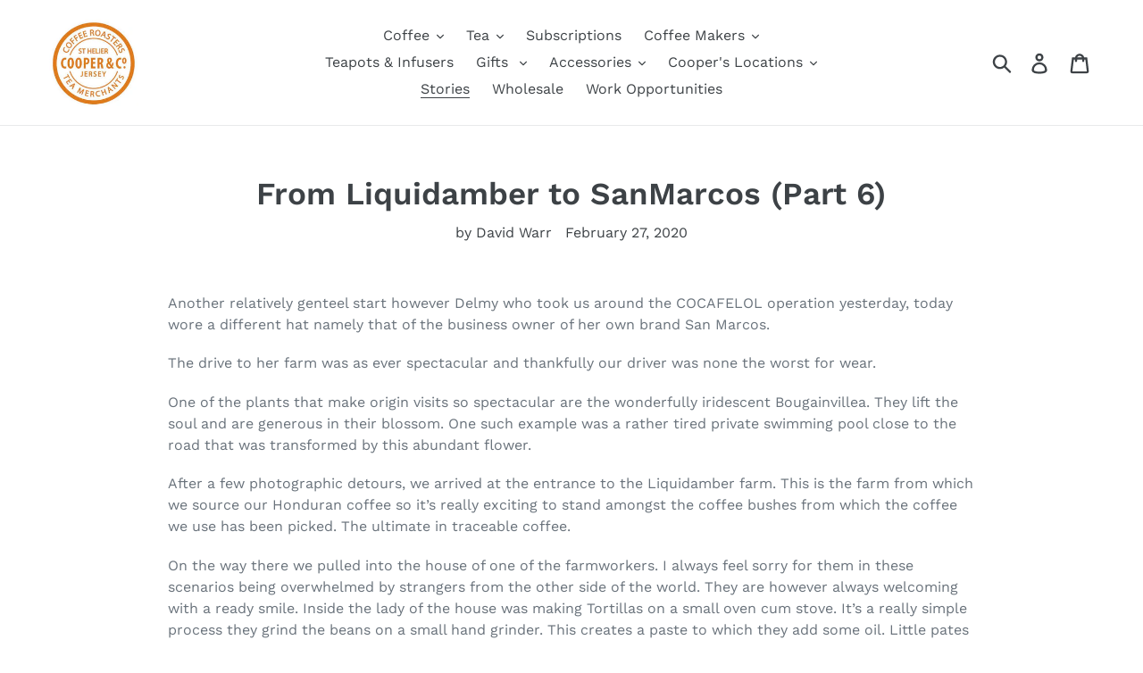

--- FILE ---
content_type: application/x-javascript
request_url: https://app.sealsubscriptions.com/shopify/public/status/shop/cooper-co-jersey.myshopify.com.js?1769274376
body_size: -286
content:
var sealsubscriptions_settings_updated='1741788746c';